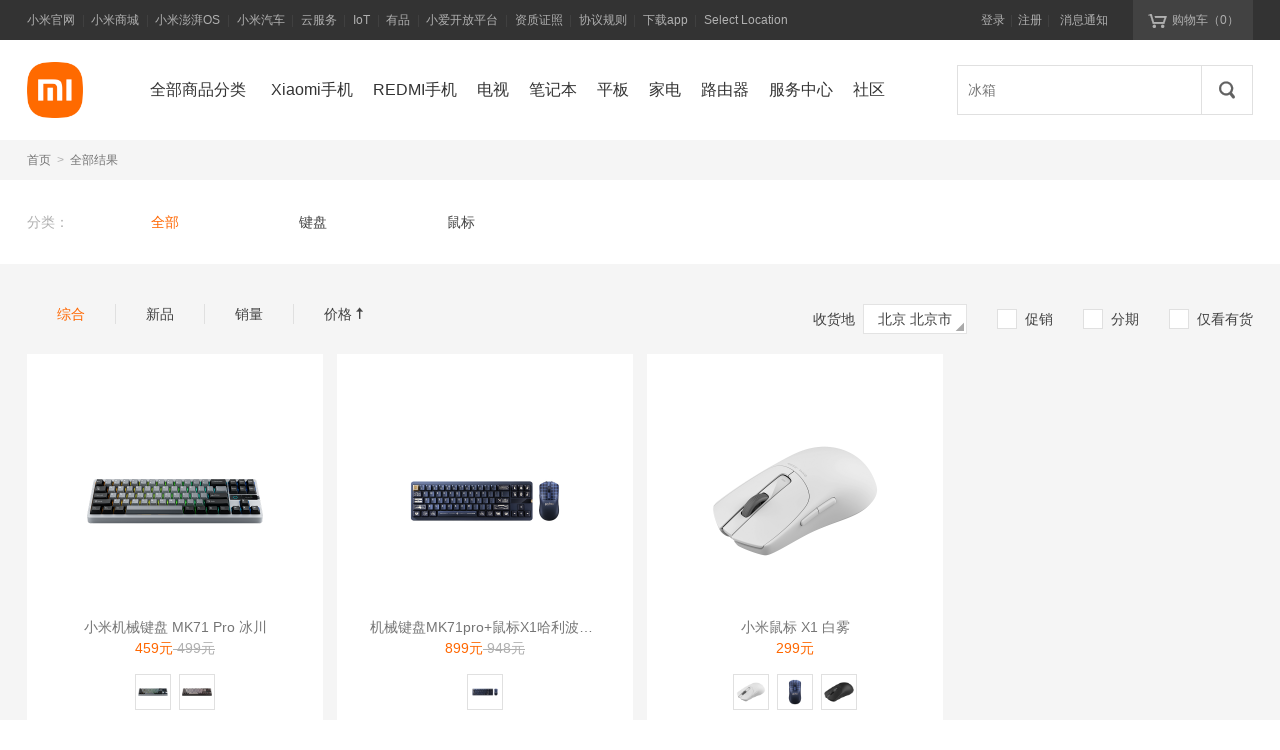

--- FILE ---
content_type: text/plain; charset=utf-8
request_url: https://fp-it.portal101.cn/deviceprofile/v4
body_size: 70
content:
{"code":1100,"detail":{"c":0,"deviceId":"RQN8cElYa9peVj/LQKZRPAYgmxY34316ueln+TbP5Ghl+i39aPQDSyhO+c+ztOGH24KMlTzHJi+ogrWSje+0hQ==","t":0},"requestId":"899072b078c259825a792c67e1a9286a"}

--- FILE ---
content_type: application/javascript; charset=UTF-8
request_url: https://api2.order.mi.com/search/index?query=_NBA88.COM__Kz1GMggGD&page_index=1&page_size=20&filter_tag=0&main_sort=0&province_id=&city_id=&callback=__jp0
body_size: 2391
content:
__jp0({"code":200,"msg":"success","data":{"list_v2":[],"total":3,"session":"","filter_tags":[{"name":"促销","value":1,"checked":false,"log_code":"bpm=28.265.3682783.2\u0026cdm=0.0.0.0\u0026query=_NBA88COM__Kz1GMggGD"},{"name":"分期","value":2,"checked":false,"log_code":"bpm=28.265.3682784.2\u0026cdm=0.0.0.0\u0026query=_NBA88COM__Kz1GMggGD"},{"name":"仅看有货","value":4,"checked":false,"log_code":"bpm=28.265.3682785.2\u0026cdm=0.0.0.0\u0026query=_NBA88COM__Kz1GMggGD"}],"classes":[{"class_id":0,"class_name":"全部","class_parameters":[],"checked":true,"class_sort":0,"class_icon":"","class_keywords":[],"class_buy_guide":null,"class_is_pk":false,"log_code":"bpm=28.265.3682769.1\u0026cdm=0.1.f2b559e8a9894534be40b9e9e41c59ee-zero-zero-zero-zero-false.0\u0026query=_NBA88COM__Kz1GMggGD\u0026category=%E5%85%A8%E9%83%A8"},{"class_id":2,"class_name":"键盘","class_parameters":[],"checked":false,"class_sort":498,"class_icon":"https://i8.mifile.cn/b2c-mimall-media/5956d1099f6b730d28e858f0c37f0ea2.png","class_keywords":["电脑,笔记本,pc"],"class_buy_guide":{"image_url":"https://i8.mifile.cn/b2c-mimall-media/3abd5d6bceeb2574d790b467e81aff97.png?w=1080\u0026h=300\u0026bg=E7ECF0","material_id":9037,"ad_position_id":2697,"image_url_webp":"http://i8.mifile.cn/v1/a1/f096ffbf-3f47-e77e-3ef2-5300ec1d92dc.webp?w=1080\u0026h=300\u0026bg=E7ECF0","image_url_color":"#E7ECF0","action":{"type":"plugin","path":"ShopPlugin://com.xiaomi.shop2.plugin.webview.RootFragment?pluginId=111","extra":"{\"url\":\"https:\\/\\/m.mi.com\\/mfbs\\/dghd\\/m_universal_non_top?_rt=rn\u0026pageid=11703\u0026pdl=mishop\u0026sign=d9c412aa80da900d8b9247811af093df\",\"pageType\":\"jianyu\",\"needVersion\":\"46\"}","stat":"","login":false,"log_code":"31appsearchother000000#t=normal\u0026act=\u0026page=search\u0026bid=3324989.1","uri":"","jumptype":"","other_open":"","product_code":"","trace_id":"","scm":""},"is_login":"N","wap_action":{"type":"url","path":"https://m.mi.com/mfbs/dghd/m_universal_non_top?_rt=rn\u0026pageid=11703\u0026pdl=mishop\u0026sign=d9c412aa80da900d8b9247811af093df","extra":"","stat":"","login":false,"log_code":"31wapsearchother000000#t=normal\u0026act=\u0026page=search\u0026bid=3324989.1","uri":"","jumptype":"","other_open":"","product_code":"","trace_id":"","scm":""},"cx_action":{"type":"webview","path":"/pages/webview/index?noLoginRequired=1\u0026url=https%3A%2F%2Fm.mi.com%2Fmfbs%2Fdghd%2Fm_universal_non_top%3F_rt%3Drn%26pageid%3D11703%26pdl%3Dmishop%26sign%3Dd9c412aa80da900d8b9247811af093df","extra":"{\"noLoginRequired\":1,\"url\":\"https:\\/\\/m.mi.com\\/mfbs\\/dghd\\/m_universal_non_top?_rt=rn\u0026pageid=11703\u0026pdl=mishop\u0026sign=d9c412aa80da900d8b9247811af093df\"}","stat":"","login":false,"log_code":"31cxsearchother000000#t=normal\u0026act=\u0026page=search\u0026bid=3324989.1","uri":"","jumptype":"","other_open":"","product_code":"","trace_id":"","scm":""}},"class_is_pk":false,"log_code":"bpm=28.265.3682769.2\u0026cdm=0.1.f2b559e8a9894534be40b9e9e41c59ee-zero-zero-zero-zero-false.0\u0026query=_NBA88COM__Kz1GMggGD\u0026category=%E9%94%AE%E7%9B%98"},{"class_id":2,"class_name":"鼠标","class_parameters":[],"checked":false,"class_sort":498,"class_icon":"https://i8.mifile.cn/b2c-mimall-media/5956d1099f6b730d28e858f0c37f0ea2.png","class_keywords":["电脑,笔记本,pc"],"class_buy_guide":{"image_url":"https://i8.mifile.cn/b2c-mimall-media/3abd5d6bceeb2574d790b467e81aff97.png?w=1080\u0026h=300\u0026bg=E7ECF0","material_id":9037,"ad_position_id":2697,"image_url_webp":"http://i8.mifile.cn/v1/a1/f096ffbf-3f47-e77e-3ef2-5300ec1d92dc.webp?w=1080\u0026h=300\u0026bg=E7ECF0","image_url_color":"#E7ECF0","action":{"type":"plugin","path":"ShopPlugin://com.xiaomi.shop2.plugin.webview.RootFragment?pluginId=111","extra":"{\"url\":\"https:\\/\\/m.mi.com\\/mfbs\\/dghd\\/m_universal_non_top?_rt=rn\u0026pageid=11703\u0026pdl=mishop\u0026sign=d9c412aa80da900d8b9247811af093df\",\"pageType\":\"jianyu\",\"needVersion\":\"46\"}","stat":"","login":false,"log_code":"31appsearchother000000#t=normal\u0026act=\u0026page=search\u0026bid=3324989.1","uri":"","jumptype":"","other_open":"","product_code":"","trace_id":"","scm":""},"is_login":"N","wap_action":{"type":"url","path":"https://m.mi.com/mfbs/dghd/m_universal_non_top?_rt=rn\u0026pageid=11703\u0026pdl=mishop\u0026sign=d9c412aa80da900d8b9247811af093df","extra":"","stat":"","login":false,"log_code":"31wapsearchother000000#t=normal\u0026act=\u0026page=search\u0026bid=3324989.1","uri":"","jumptype":"","other_open":"","product_code":"","trace_id":"","scm":""},"cx_action":{"type":"webview","path":"/pages/webview/index?noLoginRequired=1\u0026url=https%3A%2F%2Fm.mi.com%2Fmfbs%2Fdghd%2Fm_universal_non_top%3F_rt%3Drn%26pageid%3D11703%26pdl%3Dmishop%26sign%3Dd9c412aa80da900d8b9247811af093df","extra":"{\"noLoginRequired\":1,\"url\":\"https:\\/\\/m.mi.com\\/mfbs\\/dghd\\/m_universal_non_top?_rt=rn\u0026pageid=11703\u0026pdl=mishop\u0026sign=d9c412aa80da900d8b9247811af093df\"}","stat":"","login":false,"log_code":"31cxsearchother000000#t=normal\u0026act=\u0026page=search\u0026bid=3324989.1","uri":"","jumptype":"","other_open":"","product_code":"","trace_id":"","scm":""}},"class_is_pk":false,"log_code":"bpm=28.265.3682769.3\u0026cdm=0.1.f2b559e8a9894534be40b9e9e41c59ee-zero-zero-zero-zero-false.0\u0026query=_NBA88COM__Kz1GMggGD\u0026category=%E9%BC%A0%E6%A0%87"}],"ad_list":[],"rec_class_section":null,"pc_list":[{"class_sort":498,"product_id":"20861","commodity_list":[{"desc":"精悍小尺寸，手感更弹润","image":"https://cdn.cnbj1.fds.api.mi-img.com/nr-pub/202412201414_e450391b86c1472cfac1c4c8a1bd3866.png","icon":"https://cdn.cnbj1.fds.api.mi-img.com/nr-pub/202412201414_e450391b86c1472cfac1c4c8a1bd3866.png","is_multi_price":false,"market_price":"499","name":"小米机械键盘 MK71 Pro 冰川","price":"459","product_id":1230803345,"commodity_id":1230803345,"release_date":0,"sale_label":{"holiday_label":{"w":0,"h":0,"img_url":"","img_url_webp":""},"activity_label":[{"type":"interestfree","type_desc":"分期","w":84,"h":36,"img_url":"http://cdn.cnbj0.fds.api.mi-img.com/b2c-mimall-media/05c84c8d8ffebf7fd17c8838b5d81ee6.png","img_url_webp":"http://i8.mifile.cn/v1/a1/767891fb-648d-4f6c-7425-3b63728a32de.webp"}],"icon":{"id":0,"is_search":false,"url":"","webp_url":"","color":"","w":0,"h":0,"name":""}},"log_code":"pc_search_0_0#seid=21:0:0:0:0:0:0:0:0:0\u0026page=pc_search\u0026pid=20861\u0026keyword=_NBA88COM__Kz1GMggGD\u0026search_word=_NBA88COM__Kz1GMggGD\u0026bpm=28.265.3682786.1\u0026cdm=0.1.f2b559e8a9894534be40b9e9e41c59ee-zero-zero-zero-zero.0\u0026next=6.64.2.20861\u0026query=_NBA88COM__Kz1GMggGD"},{"desc":"精悍小尺寸，手感更弹润","image":"https://cdn.cnbj1.fds.api.mi-img.com/nr-pub/202412201414_a4757fb1a522004feb7db95ebb3fa836.png","icon":"https://cdn.cnbj1.fds.api.mi-img.com/nr-pub/202412201414_a4757fb1a522004feb7db95ebb3fa836.png","is_multi_price":false,"market_price":"499","name":"小米机械键盘 MK71 Pro 月岩","price":"459","product_id":1230803346,"commodity_id":1230803346,"release_date":0,"sale_label":{"holiday_label":{"w":0,"h":0,"img_url":"","img_url_webp":""},"activity_label":[{"type":"interestfree","type_desc":"分期","w":84,"h":36,"img_url":"http://cdn.cnbj0.fds.api.mi-img.com/b2c-mimall-media/05c84c8d8ffebf7fd17c8838b5d81ee6.png","img_url_webp":"http://i8.mifile.cn/v1/a1/767891fb-648d-4f6c-7425-3b63728a32de.webp"}],"icon":{"id":0,"is_search":false,"url":"","webp_url":"","color":"","w":0,"h":0,"name":""}},"log_code":"pc_search_0_0#seid=21:0:0:0:0:0:0:0:0:0\u0026page=pc_search\u0026pid=20861\u0026keyword=_NBA88COM__Kz1GMggGD\u0026search_word=_NBA88COM__Kz1GMggGD\u0026bpm=28.265.3682786.1\u0026cdm=0.1.f2b559e8a9894534be40b9e9e41c59ee-zero-zero-zero-zero.0\u0026next=6.64.2.20861\u0026query=_NBA88COM__Kz1GMggGD"}],"sale_label":{"holiday_label":{"w":0,"h":0,"img_url":"","img_url_webp":""},"activity_label":[{"type":"interestfree","type_desc":"分期","w":84,"h":36,"img_url":"http://cdn.cnbj0.fds.api.mi-img.com/b2c-mimall-media/05c84c8d8ffebf7fd17c8838b5d81ee6.png","img_url_webp":"http://i8.mifile.cn/v1/a1/767891fb-648d-4f6c-7425-3b63728a32de.webp"}],"icon":{"id":0,"is_search":false,"url":"","webp_url":"","color":"","w":0,"h":0,"name":""}}},{"class_sort":498,"product_id":"21234","commodity_list":[{"desc":"\"哈利·波特\"主题定制涂装","image":"https://cdn.cnbj1.fds.api.mi-img.com/nr-pub/202504221457_b1650603ca4021139175bf6840aea625.png","icon":"https://cdn.cnbj1.fds.api.mi-img.com/nr-pub/202504221457_b1650603ca4021139175bf6840aea625.png","is_multi_price":false,"market_price":"948","name":"机械键盘MK71pro+鼠标X1哈利波特版套装(899元）","price":"899","product_id":1230803904,"commodity_id":1230803904,"release_date":0,"sale_label":{"holiday_label":{"w":0,"h":0,"img_url":"","img_url_webp":""},"activity_label":[{"type":"interestfree","type_desc":"分期","w":84,"h":36,"img_url":"http://cdn.cnbj0.fds.api.mi-img.com/b2c-mimall-media/05c84c8d8ffebf7fd17c8838b5d81ee6.png","img_url_webp":"http://i8.mifile.cn/v1/a1/767891fb-648d-4f6c-7425-3b63728a32de.webp"}],"icon":{"id":0,"is_search":false,"url":"","webp_url":"","color":"","w":0,"h":0,"name":""}},"log_code":"pc_search_0_0#seid=21:0:0:0:0:0:0:0:0:0\u0026page=pc_search\u0026pid=21234\u0026keyword=_NBA88COM__Kz1GMggGD\u0026search_word=_NBA88COM__Kz1GMggGD\u0026bpm=28.265.3682786.2\u0026cdm=0.1.f2b559e8a9894534be40b9e9e41c59ee-zero-zero-zero-zero.0\u0026next=6.64.2.21234\u0026query=_NBA88COM__Kz1GMggGD"}],"sale_label":{"holiday_label":{"w":0,"h":0,"img_url":"","img_url_webp":""},"activity_label":[{"type":"interestfree","type_desc":"分期","w":84,"h":36,"img_url":"http://cdn.cnbj0.fds.api.mi-img.com/b2c-mimall-media/05c84c8d8ffebf7fd17c8838b5d81ee6.png","img_url_webp":"http://i8.mifile.cn/v1/a1/767891fb-648d-4f6c-7425-3b63728a32de.webp"}],"icon":{"id":0,"is_search":false,"url":"","webp_url":"","color":"","w":0,"h":0,"name":""}}},{"class_sort":498,"product_id":"20443","commodity_list":[{"desc":"竞技利器，精控全局","image":"https://cdn.cnbj1.fds.api.mi-img.com/nr-pub/202409181552_2c39aa1420379f7179702b3334a4364a.png","icon":"https://cdn.cnbj1.fds.api.mi-img.com/nr-pub/202409181552_2c39aa1420379f7179702b3334a4364a.png","is_multi_price":false,"market_price":"299","name":"小米鼠标 X1 白雾","price":"299","product_id":1230802719,"commodity_id":1230802719,"release_date":0,"sale_label":{"holiday_label":{"w":0,"h":0,"img_url":"","img_url_webp":""},"activity_label":[],"icon":{"id":0,"is_search":false,"url":"","webp_url":"","color":"","w":0,"h":0,"name":""}},"log_code":"pc_search_0_0#seid=21:0:0:0:0:0:0:0:0:0\u0026page=pc_search\u0026pid=20443\u0026keyword=_NBA88COM__Kz1GMggGD\u0026search_word=_NBA88COM__Kz1GMggGD\u0026bpm=28.265.3682786.3\u0026cdm=0.1.f2b559e8a9894534be40b9e9e41c59ee-zero-zero-zero-zero.0\u0026next=6.64.2.20443\u0026query=_NBA88COM__Kz1GMggGD"},{"desc":"竞技利器，精控全局","image":"https://cdn.cnbj1.fds.api.mi-img.com/nr-pub/202504230941_ce6045b1e1c4aeb4bdb4238ed46a7137.png","icon":"https://cdn.cnbj1.fds.api.mi-img.com/nr-pub/202504230941_ce6045b1e1c4aeb4bdb4238ed46a7137.png","is_multi_price":false,"market_price":"349","name":"小米鼠标 X1 哈利·波特版","price":"349","product_id":1230803902,"commodity_id":1230803902,"release_date":0,"sale_label":{"holiday_label":{"w":0,"h":0,"img_url":"","img_url_webp":""},"activity_label":[{"type":"interestfree","type_desc":"分期","w":84,"h":36,"img_url":"http://cdn.cnbj0.fds.api.mi-img.com/b2c-mimall-media/05c84c8d8ffebf7fd17c8838b5d81ee6.png","img_url_webp":"http://i8.mifile.cn/v1/a1/767891fb-648d-4f6c-7425-3b63728a32de.webp"}],"icon":{"id":0,"is_search":false,"url":"","webp_url":"","color":"","w":0,"h":0,"name":""}},"log_code":"pc_search_0_0#seid=21:0:0:0:0:0:0:0:0:0\u0026page=pc_search\u0026pid=20443\u0026keyword=_NBA88COM__Kz1GMggGD\u0026search_word=_NBA88COM__Kz1GMggGD\u0026bpm=28.265.3682786.3\u0026cdm=0.1.f2b559e8a9894534be40b9e9e41c59ee-zero-zero-zero-zero.0\u0026next=6.64.2.20443\u0026query=_NBA88COM__Kz1GMggGD"},{"desc":"竞技利器，精控全局","image":"https://cdn.cnbj1.fds.api.mi-img.com/nr-pub/202409181552_1e7f229d6d9d976de99804f0bb08d699.png","icon":"https://cdn.cnbj1.fds.api.mi-img.com/nr-pub/202409181552_1e7f229d6d9d976de99804f0bb08d699.png","is_multi_price":false,"market_price":"299","name":"小米鼠标 X1 黑墨","price":"299","product_id":1230802720,"commodity_id":1230802720,"release_date":0,"sale_label":{"holiday_label":{"w":0,"h":0,"img_url":"","img_url_webp":""},"activity_label":[],"icon":{"id":0,"is_search":false,"url":"","webp_url":"","color":"","w":0,"h":0,"name":""}},"log_code":"pc_search_0_0#seid=21:0:0:0:0:0:0:0:0:0\u0026page=pc_search\u0026pid=20443\u0026keyword=_NBA88COM__Kz1GMggGD\u0026search_word=_NBA88COM__Kz1GMggGD\u0026bpm=28.265.3682786.3\u0026cdm=0.1.f2b559e8a9894534be40b9e9e41c59ee-zero-zero-zero-zero.0\u0026next=6.64.2.20443\u0026query=_NBA88COM__Kz1GMggGD"}],"sale_label":{"holiday_label":{"w":0,"h":0,"img_url":"","img_url_webp":""},"activity_label":[{"type":"interestfree","type_desc":"分期","w":84,"h":36,"img_url":"http://cdn.cnbj0.fds.api.mi-img.com/b2c-mimall-media/05c84c8d8ffebf7fd17c8838b5d81ee6.png","img_url_webp":"http://i8.mifile.cn/v1/a1/767891fb-648d-4f6c-7425-3b63728a32de.webp"}],"icon":{"id":0,"is_search":false,"url":"","webp_url":"","color":"","w":0,"h":0,"name":""}}}],"tab_classes":[],"recommend_class":null,"coupon_desc":""}});

--- FILE ---
content_type: application/javascript; charset=UTF-8
request_url: https://api2.order.mi.com/search/box?callback=__jp4
body_size: 386
content:
__jp4({"code":200,"msg":"success","data":[{"search_title":"冰箱","show_title":"冰箱","action":null,"log_code":"bpm=28.265.3682763.1\u0026cdm=0.1.0.searchWord-5a7722e396d547939c0908b37c45c554-冰箱-QUERY_HOT-QUERY-1-default\u0026next=28.265"},{"search_title":"REDMI K90","show_title":"REDMI K90","action":null,"log_code":"bpm=28.265.3682763.2\u0026cdm=0.1.0.searchWord-5a7722e396d547939c0908b37c45c554-REDMI K90-QUERY_HOT-QUERY-2-default\u0026next=28.265"},{"search_title":"洗衣机","show_title":"洗衣机","action":null,"log_code":"bpm=28.265.3682763.3\u0026cdm=0.1.0.searchWord-5a7722e396d547939c0908b37c45c554-洗衣机-QUERY_HOT-QUERY-3-default\u0026next=28.265"},{"search_title":"小米电视","show_title":"小米电视","action":null,"log_code":"bpm=28.265.3682763.4\u0026cdm=0.1.0.searchWord-5a7722e396d547939c0908b37c45c554-小米电视-QUERY_HOT-QUERY-4-default\u0026next=28.265"},{"search_title":"热水器","show_title":"热水器","action":null,"log_code":"bpm=28.265.3682763.5\u0026cdm=0.1.0.searchWord-5a7722e396d547939c0908b37c45c554-热水器-QUERY_HOT-QUERY-5-default\u0026next=28.265"},{"search_title":"电池","show_title":"电池","action":null,"log_code":"bpm=28.265.3682763.6\u0026cdm=0.1.0.searchWord-5a7722e396d547939c0908b37c45c554-电池-QUERY_HOT-QUERY-6-default\u0026next=28.265"},{"search_title":"耳机","show_title":"耳机","action":null,"log_code":"bpm=28.265.3682763.7\u0026cdm=0.1.0.searchWord-5a7722e396d547939c0908b37c45c554-耳机-QUERY_HOT-QUERY-7-default\u0026next=28.265"},{"search_title":"充电宝","show_title":"充电宝","action":null,"log_code":"bpm=28.265.3682763.8\u0026cdm=0.1.0.searchWord-5a7722e396d547939c0908b37c45c554-充电宝-QUERY_HOT-QUERY-8-default\u0026next=28.265"},{"search_title":"空调","show_title":"空调","action":null,"log_code":"bpm=28.265.3682763.9\u0026cdm=0.1.0.searchWord-5a7722e396d547939c0908b37c45c554-空调-QUERY_HOT-QUERY-9-default\u0026next=28.265"},{"search_title":"扫地机器人","show_title":"扫地机器人","action":null,"log_code":"bpm=28.265.3682763.10\u0026cdm=0.1.0.searchWord-5a7722e396d547939c0908b37c45c554-扫地机器人-QUERY_HOT-QUERY-10-default\u0026next=28.265"}]});

--- FILE ---
content_type: application/javascript; charset=UTF-8
request_url: https://api2.service.order.mi.com/footer/safe_auth?callback=__jp2
body_size: 173
content:
__jp2({"code":200,"msg":"success","data":{"first_image":"https://cnbj1.fds.api.xiaomi.com/b2c-misite-activity/f1ee261b96ae71e845efba398efeca02.png","second_image":"https://cnbj1.fds.api.xiaomi.com/b2c-misite-activity/2d859b38c9f8dfaf555950e60e927dd5.png","click_url":"https://webcert.cnmstl.net/cert/grade?sn=3af21034e35011eab3ea00163e068ceb"}});